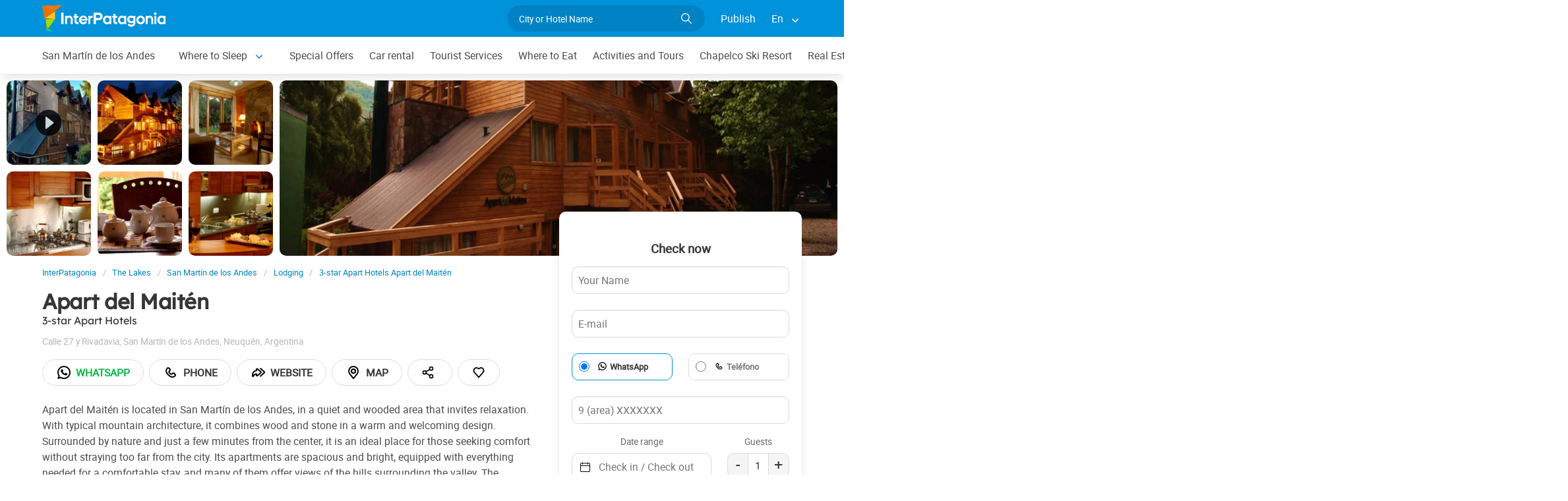

--- FILE ---
content_type: text/html; charset=utf-8
request_url: https://www.interpatagonia.com/sanmartindelosandes/aparthotel-del-maiten_i.html
body_size: 9883
content:
<!doctype html>
<html lang="en">
<head>
    <meta charset="UTF-8">
    <title>Apart del Maitén Apart Hotel in San Martín de los Andes, Chilean Patagonia</title>
    <meta name="description" content="Booking and contact Apart Hotel Apart del Maitén, one of the 3-star Apart Hotels in San Martín de los Andes. See photos, contact data, it's location in the city map and details of the services offered.">
    <link rel="shortcut icon" HREF="https://www.interpatagonia.com/favicon.ico">
    <meta name="viewport" content="width=device-width, initial-scale=1">
    <link rel="alternate" hreflang="es" href="https://www.interpatagonia.com/sanmartindelosandes/aparthotel-del-maiten.html">
    <link rel="alternate" hreflang="en" href="https://www.interpatagonia.com/sanmartindelosandes/aparthotel-del-maiten_i.html">
    <link rel="alternate" media="only screen and (max-width: 640px)" href="https://www.interpatagonia.com/sanmartindelosandes/aparthotel-del-maiten.html">
    <link rel="canonical" href="https://www.interpatagonia.com/sanmartindelosandes/aparthotel-del-maiten_i.html">
    <meta property="og:title" content=" Apart del Maitén, San Martín de los Andes">
    <meta property="og:type" content="hotel">
    <meta property="og:url" content="https://www.interpatagonia.com/sanmartindelosandes/aparthotel-del-maiten_i.html">
    <meta property="og:image" content="https://www.interpatagonia.com/plantillas/18128-top.jpg">
    <meta property="og:site_name" content="InterPatagonia">
    <meta property="fb:admins" content="100002468004753">
    <meta property="og:latitude" content="-40.1633700000" />
    <meta property="og:longitude" content="-71.3521280000" />
    <meta property="og:street-address" content="Calle 27 y Rivadavia" />
    <meta property="og:locality" content="San Martín de los Andes">
    <meta property="og:region" content="Neuquén">
    <meta property="og:postal-code" content="8370" />
    <meta property="og:country-name" content="Argentina">
    <link rel="stylesheet" href="/css5/lib/intlTelInput.css">
    <link rel="stylesheet" href="/css5_desk_ficha_112.css">
    <script type="application/ld+json">
		{
			"@context": "https://schema.org",
			"@type": "LodgingBusiness",
			"name": "Apart del Maitén",
            "aggregateRating" : {
                "ratingValue" : 4.6,
                "@type" : "AggregateRating",
                "reviewCount" : 36
            },
			"description": "Booking and contact Apart Hotel Apart del Maitén, one of the 3-star Apart Hotels in San Martín de los Andes. See photos, contact data, it's location in the city map and details of the services offered.",
            "paymentAccepted": "Cash",
            "telephone": +"542972424445",
                "contactPoint": [
                    {
                      "@type": "ContactPoint",
                      "telephone": +"542944566425",
                      "contactType": "Mobile"
                    },
                    {
                        "@type": "ContactPoint",
                        "telephone": +"542944566425",
                        "contactType": "WhatsApp",
                        "url": "https://wa.me/+542944566425"
                    } 
                ],
            "photo": "https://www.interpatagonia.com/plantillas/18128-top.jpg",
			"image": "https://www.interpatagonia.com/plantillas/18128-top.jpg",
            "geo": {
				"@type": "GeoCoordinates",
				"latitude": "-40.1633700000",
				"longitude": "-71.3521280000"
			},
            "address": {
                "@type": "PostalAddress",
                "streetAddress": "Calle 27 y Rivadavia",
                "addressLocality": "San Martín de los Andes",
                "addressRegion": "Neuquén",
                "postalCode": "8370",
                "addressCountry": "AR"
            }
		}
	</script>
    <meta name="referrer" content="strict-origin-when-cross-origin">
<meta property="fb:pages" content="230522035067">
<!-- Google Tag Manager -->
<script>(function(w,d,s,l,i){w[l]=w[l]||[];w[l].push({'gtm.start':
new Date().getTime(),event:'gtm.js'});var f=d.getElementsByTagName(s)[0],
j=d.createElement(s),dl=l!='dataLayer'?'&l='+l:'';j.async=true;j.src=
'https://www.googletagmanager.com/gtm.js?id='+i+dl;f.parentNode.insertBefore(j,f);
})(window,document,'script','dataLayer','GTM-NDJ6MF4');</script>
<!-- End Google Tag Manager -->
<!-- Global site tag (gtag.js) - Google Analytics -->
<script async src="https://www.googletagmanager.com/gtag/js?id=UA-127448-1"></script>
<script>
  window.dataLayer = window.dataLayer || [];
  function gtag(){dataLayer.push(arguments);}
  gtag('js', new Date());

  gtag('config', 'UA-127448-1');
  //gtag('config', 'G-21MXJ6G6W8');
</script>

</head>
<body itemscope itemtype="http://schema.org/WebPage">
    <!-- Google Tag Manager (noscript) -->
<noscript><iframe src="https://www.googletagmanager.com/ns.html?id=GTM-NDJ6MF4"
height="0" width="0" style="display:none;visibility:hidden"></iframe></noscript>
<!-- End Google Tag Manager (noscript) -->

    <!-- Navegacion principal - logo - buscador - idiomas -->
	<input type="hidden" name="idzona_listado_mapa" value="" id="idzona_listado_mapa" />
	<nav class="navbar is-primary" role="navigation" aria-label="main navigation">
        <div class="container">
            <div class="navbar-brand">
                <a class="navbar-item" href="/">
                    <img src="/img5/svg/interpatagonia.svg" alt="InterPatagonia">
                </a>
            </div>
            <div class="navbar-menu">
                <div class="navbar-end">
                    <div class="navbar-item">
                        <form id="all" autocomplete="off">
                           <span class="modal-close is-large" aria-label="close"></span>
                            <p class="control has-icons-right">
                                <input class="input is-rounded" type="text" id="search" name="search" rel="e" placeholder="City or Hotel Name">
                                <span class="icon is-small is-right">
                                    <img src="/img5/svg/search-w.svg" alt="Web" width="15" height="15" />
                                </span>
                            </p>
                            <p class="csj has-text-grey is-size-7"></p>
                            <div class="res">
                                <div class="mres"></div>
                            </div>
                        </form>
                    </div>
                    <a  href="/publicar/" class="navbar-item">
                    Publish
                  </a>
                    <div class="navbar-item has-dropdown is-hoverable">
                        <a class="navbar-link">
                            En
                        </a>

                        <div class="navbar-dropdown">
                            <a href="/sanmartindelosandes/aparthotel-del-maiten.html" class="navbar-item">
                                Espanol
                            </a>
                            <a href="/sanmartindelosandes/aparthotel-del-maiten_i.html" class="navbar-item">
                                English
                            </a>
                        </div>
                    </div>
                </div>
            </div>
        </div>
    </nav>

    <!-- Navegacion secundaria ciudad -->
    <nav class="navbar" role="navigation" aria-label="main navigation" id="navSec">
        <div class="container">
            <div class="navbar-brand">
                <a role="button" class="navbar-burger burger" aria-label="menu" aria-expanded="false" data-target="navbarBasicExample">
                    <span aria-hidden="true"></span>
                    <span aria-hidden="true"></span>
                    <span aria-hidden="true"></span>
                </a>
            </div>
            <div class="navbar-menu">
                <div class="navbar-start menu">

                    
                    <a href="/sanmartindelosandes/index_i.html" class="navbar-item ">San Martín de los Andes</a>
                    


                    <div class="navbar-item a-dropdown is-hoverable">
                    <a href="/sanmartindelosandes/alojamientos_i.html" class="navbar-item navbar-link">Where to Sleep</a>
                    <div class="navbar-dropdown">
                    <a href="/sanmartindelosandes/alojamientos_i.html" class="navbar-item">Complete list</a>
                    <a href="/sanmartindelosandes/hotels.html" class="navbar-item">Hotels</a>
                    <a href="/sanmartindelosandes/cabins.html" class="navbar-item">Cabins</a>
                    <a href="/sanmartindelosandes/aparthotels.html" class="navbar-item">Apart Hotels</a>
                    <a href="/sanmartindelosandes/hostels_i.html" class="navbar-item">Hostels</a>
                    <a href="/sanmartindelosandes/inns.html" class="navbar-item">Hostelries</a>
                    <a href="/sanmartindelosandes/lodging-mount-chapelco.html" class="navbar-item">Lodging at Mount Chapelco</a>
                    <a href="/sanmartindelosandes/lodging-villa-meliquina.html" class="navbar-item">Accommodation in Villa Meliquina</a>
                    <a href="/sanmartindelosandes/apartments.html" class="navbar-item">Apartments</a>
                    <a href="/sanmartindelosandes/houses.html" class="navbar-item">Private Houses</a>
                    <a href="/sanmartindelosandes/dorms-camping-sites.html" class="navbar-item">Dorms and Camping sites</a>
                    </div>
                    </div>


                    
                    <a href="/sanmartindelosandes/special-offers.html" class="navbar-item ">Special Offers</a>
                    


                    
                    <a href="/sanmartindelosandes/car-rental.html" class="navbar-item ">Car rental</a>
                    


                    
                    <a href="/sanmartindelosandes/serviciosturisticos_i.html" class="navbar-item ">Tourist Services</a>
                    


                    
                    <a href="/sanmartindelosandes/comidas_i.html" class="navbar-item ">Where to Eat</a>
                    


                    
                    <a href="/sanmartindelosandes/paseos_i.html" class="navbar-item ">Activities and Tours</a>
                    


                    
                    <a href="/chapelco/index_i.html" class="navbar-item ">Chapelco Ski Resort</a>
                    


                    
                    <a href="/sanmartindelosandes/inmobiliario_i.html" class="navbar-item ">Real Estate</a>
                    


                    
                    <a href="/pesca/index_i.html" class="navbar-item ">Fly-fishing</a>
                    


                    
                    <a href="/sanmartindelosandes/comollegar_i.html" class="navbar-item ">How to get there</a>
                    


                    
                    <a href="/sanmartindelosandes/compras_i.html" class="navbar-item ">What to Buy</a>
                    


                    
                    <a href="/sanmartindelosandes/profesionales_i.html" class="navbar-item ">Professionals</a>
                    


                    
                    <a href="/sanmartindelosandes/serviciosvarios_i.html" class="navbar-item ">Where to get services</a>
                    


                    <div class="navbar-item a-dropdown is-hoverable">
                    <a href="/sanmartindelosandes/fotos_i.html" class="navbar-item navbar-link">Photo Gallery</a>
                    <div class="navbar-dropdown">
                    <a href="/sanmartindelosandes/fotos_i.html" class="navbar-item">Galery 1</a>
                    <a href="/sanmartindelosandes/fotos1_i.html" class="navbar-item">Galery 2</a>
                    <a href="/sanmartindelosandes/fotos2_i.html" class="navbar-item">Galery 3</a>
                    <a href="/sanmartindelosandes/autumn-photos.html" class="navbar-item">Autumn</a>
                    <a href="/sanmartindelosandes/photos-snow-storm-2017.html" class="navbar-item">Snow in the city</a>
                    </div>
                    </div>


                    
                    <a href="/sanmartindelosandes/historia_i.html" class="navbar-item ">History and Legends</a>
                    


                    <div class="navbar-item has-dropdown is-hoverable">
                        <a class="navbar-link">
                            More
                        </a>
                        <div class="navbar-dropdown vermas">

                        </div>
                    </div>
                </div>
            </div>
        </div>
    </nav>

    <!-- Fotos de cabecera y galeria de fotos -->    
        <div class="top" id="gallery">
        		<a data-pswp-type="vimeo" data-vimeo-url="https://player.vimeo.com/video/1120202910" data-pswp-width="1600" data-pswp-height="900" class="video-thumb">					
        			<picture>		
        				<source srcset="/plantillas/18128-video-01.webp" type="image/webp">	
        				<source srcset="/plantillas/18128-video-01.webp" type="image/jpeg">	
        				<img src="/plantillas/18128-video-01.webp" alt="Apart del maiten" title="Apart del maiten" loading="lazy" class="lightbox icono-video">									
        			</picture>	
        			<img src="/img5/boton-play.png" alt="Video" class="boton-play-overlay">	
        		</a>					
        		<a href="/plantillas/grandes/18128-00Gr.jpg" data-pswp-width="1024" data-pswp-height="768" class="f-00">
        				<img src="/plantillas/18128-00.jpg" alt="3-star Apart Hotels Apart del Maitén">
        		</a>
        		<a href="/plantillas/grandes/18128-01Gr.jpg" data-pswp-width="1024" data-pswp-height="768" class="f-01">
        				<img src="/plantillas/18128-01.jpg" alt="3-star Apart Hotels Apart del Maitén">
        		</a>
        		<a href="/plantillas/grandes/18128-02Gr.jpg" data-pswp-width="1024" data-pswp-height="768" class="f-02">
        				<img src="/plantillas/18128-02.jpg" alt="3-star Apart Hotels Apart del Maitén">
        		</a>
        		<a href="/plantillas/grandes/18128-03Gr.jpg" data-pswp-width="1024" data-pswp-height="768" class="f-03">
        				<img src="/plantillas/18128-03.jpg" alt="3-star Apart Hotels Apart del Maitén">
        		</a>
        		<a href="/plantillas/grandes/18128-04Gr.jpg" data-pswp-width="1024" data-pswp-height="768" class="f-04">
        				<img src="/plantillas/18128-04.jpg" alt="3-star Apart Hotels Apart del Maitén">
        		</a>
        		<a href="/plantillas/grandes/18128-05Gr.jpg" data-pswp-width="1024" data-pswp-height="768" class="f-05">
        				<img src="/plantillas/18128-05.jpg" alt="3-star Apart Hotels Apart del Maitén">
                            <span class="is-size-7">4 MORE PHOTOS</span>
        		</a>
        		<a href="/plantillas/grandes/18128-06Gr.jpg" data-pswp-width="1024" data-pswp-height="768" class="f-06">
        				<img src="/plantillas/18128-06.jpg" alt="3-star Apart Hotels Apart del Maitén">
        		</a>
        		<a href="/plantillas/grandes/18128-07Gr.jpg" data-pswp-width="1024" data-pswp-height="768" class="f-07">
        		</a>
        		<a href="/plantillas/grandes/18128-08Gr.jpg" data-pswp-width="1024" data-pswp-height="768" class="f-08">
        		</a>
        		<a href="/plantillas/grandes/18128-09Gr.jpg" data-pswp-width="1024" data-pswp-height="768" class="f-09">
        		</a>
            <div class="fotog">
                <img src="../plantillas/18128-top.jpg" alt="3-star Apart Hotels Apart del Maitén">
            </div>
        </div>

    <div class="container is-hidden-touch">
        <!-- Breadcrumbs -->
        <nav class="breadcrumb" aria-label="breadcrumbs">
            <ol class="breadcrumb" itemprop="breadcrumb" itemscope itemtype="http://schema.org/BreadcrumbList">
                <li itemprop="itemListElement" itemscope="" itemtype="http://schema.org/ListItem"><a href="/" itemprop="item" title="InterPatagonia"><span itemprop="name">InterPatagonia</span></a>
                    <meta itemprop="url" content="/">
                    <meta itemprop="position" content="1" />
                </li>
                <li itemprop="itemListElement" itemscope="" itemtype="http://schema.org/ListItem"><a href="/loslagos/index_i.html" itemprop="item" title="The Lakes"><span itemprop="name">The Lakes</span></a>
                    <meta itemprop="url" content="/loslagos/index_i.html">
                    <meta itemprop="position" content="2" />
                </li>
                <li itemprop="itemListElement" itemscope="" itemtype="http://schema.org/ListItem"><a href="/sanmartindelosandes/index_i.html" itemprop="item" title="San Martín de los Andes"><span itemprop="name">San Martín de los Andes</span></a>
                    <meta itemprop="url" content="/sanmartindelosandes/index_i.html">
                    <meta itemprop="position" content="3" />
                </li>
                <li itemprop="itemListElement" itemscope="" itemtype="http://schema.org/ListItem"><a href="/sanmartindelosandes/alojamientos_i.html" itemprop="item" title="Lodging"><span itemprop="name">Lodging</span></a>
                    <meta itemprop="url" content="/sanmartindelosandes/alojamientos_i.html">
                    <meta itemprop="position" content="4" />
                </li>
                <li itemprop="itemListElement" itemscope="" itemtype="http://schema.org/ListItem"><a href="/sanmartindelosandes/aparthotel-del-maiten_i.html" itemprop="item" title="3-star Apart Hotels Apart del Maitén"><span itemprop="name">3-star Apart Hotels Apart del Maitén</span></a>
                    <meta itemprop="url" content="/sanmartindelosandes/aparthotel-del-maiten_i.html">
                    <meta itemprop="position" content="5" />
                </li>
            </ol>
        </nav>
    </div>
    <div class="container content">
        <div class="columns">
            <div class="column" itemscope itemtype="http://www.schema.org/LodgingBusiness">

                <!-- Nombre y categoria -->
                <hgroup>
                    <h1 itemprop="name" class="title is-3">Apart del Maitén</h1>
                    <h2 class="subtitle is-6">3-star Apart Hotels <span class="estrellas "></span></h2>
                </hgroup>
                
                <!-- Datos de contacto - mapa - telefonos - whatsapp - sitio web -->
                <p class="has-text-grey-light">
                    <small itemprop="address" itemscope itemtype="http://schema.org/PostalAddress">
                        <span itemprop="streetAddress">Calle 27 y Rivadavia</span>, <span itemprop="addressLocality">San Martín de los Andes</span>, <span itemprop="addressRegion">Neuquén</span>, <span itemprop="addressCountry">Argentina</span>
                    </small>
                </p>
                <div class="buttons">
					
                            <a itemprop="url" href="/rwnew?i=18128"  target="_blank" rel="nofollow" class="button is-rounded wap" data-reck="wa-18128-d"><img src="/img5/svg/whatsapp.svg" alt="Whatsapp" width="24" height="24" />Whatsapp</a>

                            <a href="#!" class="button is-rounded" id="tel" data-reck="te-18128-d"><img src="/img5/svg/telefono.svg" alt="Telefono" width="24" height="24" /> Phone</a>
					
                        
                            <a itemprop="url" href="/r?c=http://www.delmaiten.com" target="_blank" rel="nofollow" class="button is-rounded" data-reck="we-18128-d"><img src="/img5/svg/web.svg" alt="Web" width="24" height="24" />Website</a>
                        
							<span class="button is-rounded" id="map" data-lat="-40.1633700000"  data-lon="-71.3521280000" data-nom="Apart del Maitén" data-rub="3-star Apart Hotels"  data-dir="Calle 27 y Rivadavia"><img src="/img5/svg/mapa.svg" alt="Map" width="24" height="24" /> Map</span>
                        
						<div class="share-container">
							<span class="button is-rounded" id="share-btn" title="Share this page"> <img src="/img5/svg/share.svg" alt="Share this page" width="20" height="20" /></span>
							<div id="share-menu" class="share-menu">
                                <a href="#" id="share-facebook" data-reck="shfb-18128-d"><img src="/img5/svg/facebook-negro.svg" alt="Facebook" width="18" height="18" /> Facebook</a>
                                <a href="#" id="share-whatsapp" data-reck="shwa-18128-d"><img src="/img5/svg/whatsapp.svg" alt="WhatsApp" width="20" height="20" /> WhatsApp</a>
                                <a href="#" id="share-email" data-reck="shem-18128-d"><img src="/img5/svg/email.svg" alt="Share by mail" width="18" height="18" /> Share by mail</a>
                                <a href="#" id="share-copy" data-reck="shlk-18128-d">
								  <img src="/img5/svg/link.svg" alt="Copy Link" width="16" height="16" /> Copy Link
								  <span id="copied-msg" class="copied hidden" style="text-align:right;">Copied&nbsp;</span>
								</a> 
							</div>
						</div>
                        <span class="button is-rounded" id="cor" data-id="18128" data-reck="fav-18128-d"><img src="/img5/svg/heart.svg" alt="Favorito" width="22" height="22"></span>
                </div>
                <div id="telefono" class="notification is-info is-light">
                    <button class="delete"></button>
                     Mobile<strong> <span itemprop="telephone">+54 9 294 4566425</span></strong>
                     Phone<strong> <span itemprop="telephone">+54 2972-424445</span></strong>
                </div>
                <p>Apart del Maitén is located in San Martín de los Andes, in a quiet and wooded area that invites relaxation. With typical mountain architecture, it combines wood and stone in a warm and welcoming design. Surrounded by nature and just a few minutes from the center, it is an ideal place for those seeking comfort without straying too far from the city. Its apartments are spacious and bright, equipped with everything needed for a comfortable stay, and many of them offer views of the hills surrounding the valley. The atmosphere is family-friendly and serene, perfect for both couples and families who want to enjoy Patagonia in a relaxed and well-kept environment.<br />
<br />
The apartments are designed to offer a comfortable experience at any time of the year. They are spacious, functional, and very well lit, with large windows that allow you to enjoy the scenery even from the inside. They are equipped with a full kitchen, radiator heating, and cozy living areas, ideal for relaxing after a day of hiking, skiing,strolling by the lake.<br />
<br />
It is just a few minutes from the city center, with easy access to shops, restaurants, and services, but far enough away to ensure a complete rest, without noisecrowds.</p>
                
                <!-- Promociones  -->



                    <p class="subtitle is-5">Services</p>
                    <ul class="servicios">
                            <li>Accommodation for 4 people</li>
                            <li>Accommodation for 6 people</li>
                            <li>Barbecue area</li>
                            <li>Bathtub</li>
                            <li>Fireplace</li>
                            <li>Free parking</li>
                            <li>Free Wi-Fi</li>
                            <li>Heating</li>
                            <li>Housekeeping</li>
                            <li>Safe box in the room</li>
                            <li>Shower</li>
                            <li>Tableware</li>
                            <li>TV</li>
                            <li>Whirlpool tub</li>
                            <li>Distance to the airport: 21 Km</li>
                            <li>Cocina completa</li>
                    </ul>

            </div>

            <!-- Columna derecha con formulario y promocion  -->
                <div class="column is-one-third">

                    <!-- Formulario de contacto -->
                    <div class="panel ">
                        <div class="panel-form" id="pf">
                        <p class="panel-heading has-text-centered">Check now</p>

                        <form method="post" name="form" id="formulario-email" onsubmit="return postEnvia()">
                            <input type="hidden" name="idcliente" value="18128">
                            <input type="hidden" name="envia" value="principal">
                            <input type="hidden" name="vista" class="vista" value="1">
                            <input type="hidden" name="Dispositivo" value="Escritorio">
                            <input type="hidden" id="Referencia" value="San Martín de los Andes → 3-star Apart Hotels">
                            <input type="hidden" id="UrlReferencia" value="https://www.interpatagonia.com/sanmartindelosandes/aparthotel-del-maiten_i.html">
                            
                            


                            <div class="columns">
                                <div class="column">
                                    <input type="text" name="Nombre" id="Nombre" placeholder="Your Name" class="datos" required>
                                </div>
                            </div>
                            <div class="columns">
                                <div class="column">
                                    <input type="email" name="Email" id="Email" placeholder="E-mail" class="datos" required>
                                </div>
                            </div>
                            <div class="columns" style="margin-bottom: 0;">
                                <div class="column">
                                    <div class="radiobtn">
                                        <input type="radio" name="WhatsApp" id="WhatsApp" value="w" checked> 
                                        <label class="label w" for="WhatsApp">WhatsApp</label>
                                    </div>
                                </div>
                                <div class="column">
                                    <div class="radiobtn">
                                        <input type="radio" name="WhatsApp" id="Tele" value="t">
                                        <label class="label p" for="Tele">Teléfono</label>
                                    </div>
                                </div>
                            </div>
                            <div class="columns" style="height:50px;margin-top:0px;">
                                <div class="column">
                                    <input type="tel" name="Telefono" id="Telefono" placeholder="9 (area) XXXXXXX" class="datos" required>
                                </div>
                            </div>


                            <div class="columns selec-fecha">
                                <div class="column">
                                    <label class="label c" for="CheckIn_CheckOut">Date range</label>
                                    <input type="text" name="CheckIn_CheckOut" id="CheckIn_CheckOut" placeholder="Check in / Check out" class="fecha" autocomplete="off"  aria-label="Date range" required>
                                    <span class="icon-calendario">
                                        <img src="/img5/svg/calendar.svg" alt="Date range" width="15" height="15">
                                    </span>
                                </div>
                                <div class="column is-4">
                                    <label for="Adultos" class="label c">Guests</label>
                                    <div class="count">
                                        <span class="men">-</span>
                                        <input type="number" name="Adultos" id="Adultos" class="datos" value="1" required  min="1" max="20">
                                        <span class="mas">+</span>
                                    </div>
                                </div>
                            </div>
                            <div class="columns" style="height: 45px">
                                <div class="column">
                                    <label class="label f" for="Fechas_f"><input type="checkbox" name="Fechas" id="Fechas" value="Flexibles">I have flexible dates for my trip</label>
                                </div>
                            </div>


                            <div class="columns">
                                <div class="column">
                                    <textarea name="Consulta"  id="Consulta" placeholder="Comments" class="datos" rows="3" required></textarea>
                                </div>
                            </div>
                            <div class="columns">
                                <div class="column">
                                    <input type="submit" value="Send inquiry" id="sf" class="button is-fullwidth is-info">
                                </div>
                            </div>
                            <div class="columns">
                                <div class="column pt-1">
                                    <label class="checkbox ml-0">
                                        <input type="checkbox" id="news" name="news" value="1" checked="true">
                                        I want to receive special offers and news in my email
                                    </label>
                                </div>
                            </div>
                        </form>
                        </div>
                    </div>
                </div>
        </div>
    </div>


        <!-- Carrusel alojamiento -->
        <div class="container mt-5 mb-5" id="sl">
           <hr>
            <h2 class="subtitle is-4 has-text-centered mb-4"><a target="_blank" href="/sanmartindelosandes/alojamientos_i.html">Hotels and ccommodations in  San Martín de los Andes</a></h2>
            <section class="section">
                <div class="container">


                    <div class="swiffy-slider slider-item-show4 slider-item-show2-sm slider-item-reveal slider-nav-visible slider-nav-page slider-indicators-round slider-indicators-outside slider-indicators-sm">
                       <ul class="slider-container">
                            <li class="card">
                                <div class="card-image is-relative">
                                    <figure class="image is-4by3">
                                        <a href="/sanmartindelosandes/alquileres-las-elcira_i.html" target="_blank">
                                        <img src="/plantillas/16978-00.jpg" alt="Las Elcira" data-reck="fo-16978-d">
                                            </a>
                                    </figure>
                                </div>
                                <div class="card-content">
                                    <p class="is-size-7">Lodging at Mount Chapelco</p>
                                    <p class="title is-6"><a href="/sanmartindelosandes/alquileres-las-elcira_i.html" target="_blank" data-reck="na-18128-d">Las Elcira</a></p>

                                </div>
                            </li>
                            <li class="card">
                                <div class="card-image is-relative">
                                    <figure class="image is-4by3">
                                        <a href="/sanmartindelosandes/cabanas-woodland_i.html" target="_blank">
                                        <img src="/plantillas/429-00.jpg" alt="Woodland" data-reck="fo-429-d">
                                            </a>
                                    </figure>
                                </div>
                                <div class="card-content">
                                    <p class="is-size-7">3-star Cabins</p>
                                    <p class="title is-6"><a href="/sanmartindelosandes/cabanas-woodland_i.html" target="_blank" data-reck="na-18128-d">Woodland</a></p>

                                </div>
                            </li>
                            <li class="card">
                                <div class="card-image is-relative">
                                    <figure class="image is-4by3">
                                        <a href="/sanmartindelosandes/aparthotel-kalasur_i.html" target="_blank">
                                        <img src="/plantillas/27767-00.jpg" alt="Apart Kalasur" data-reck="fo-27767-d">
                                            </a>
                                    </figure>
                                </div>
                                <div class="card-content">
                                    <p class="is-size-7">3-star Apart Hotels</p>
                                    <p class="title is-6"><a href="/sanmartindelosandes/aparthotel-kalasur_i.html" target="_blank" data-reck="na-18128-d">Apart Kalasur</a></p>

                                </div>
                            </li>
                            <li class="card">
                                <div class="card-image is-relative">
                                    <figure class="image is-4by3">
                                        <a href="/sanmartindelosandes/cabanas-el-refugio-de-montana_i.html" target="_blank">
                                        <img src="/plantillas/26380-00.jpg" alt="El Refugio de Montaña" data-reck="fo-26380-d">
                                            </a>
                                    </figure>
                                </div>
                                <div class="card-content">
                                    <p class="is-size-7">Lodging at Mount Chapelco</p>
                                    <p class="title is-6"><a href="/sanmartindelosandes/cabanas-el-refugio-de-montana_i.html" target="_blank" data-reck="na-18128-d">El Refugio de Montaña</a></p>

                                </div>
                            </li>
                            <li class="card">
                                <div class="card-image is-relative">
                                    <figure class="image is-4by3">
                                        <a href="/sanmartindelosandes/cabanas-pradera_i.html" target="_blank">
                                        <img src="/plantillas/37430-00.jpg" alt="Cabañas Pradera" data-reck="fo-37430-d">
                                            </a>
                                    </figure>
                                </div>
                                <div class="card-content">
                                    <p class="is-size-7">Cabins</p>
                                    <p class="title is-6"><a href="/sanmartindelosandes/cabanas-pradera_i.html" target="_blank" data-reck="na-18128-d">Cabañas Pradera</a></p>

                                </div>
                            </li>
                            <li class="card">
                                <div class="card-image is-relative">
                                    <figure class="image is-4by3">
                                        <a href="/sanmartindelosandes/propiedades-asgard_i.html" target="_blank">
                                        <img src="/plantillas/34870-00.jpg" alt="Asgard" data-reck="fo-34870-d">
                                            </a>
                                    </figure>
                                </div>
                                <div class="card-content">
                                    <p class="is-size-7">Temporary rental </p>
                                    <p class="title is-6"><a href="/sanmartindelosandes/propiedades-asgard_i.html" target="_blank" data-reck="na-18128-d">Asgard</a></p>

                                </div>
                            </li>
                            <li class="card">
                                <div class="card-image is-relative">
                                    <figure class="image is-4by3">
                                        <a href="/sanmartindelosandes/alquileres-antu-hue-sur_i.html" target="_blank">
                                        <img src="/plantillas/28117-00.jpg" alt="Antu - Hue Sur" data-reck="fo-28117-d">
                                            </a>
                                    </figure>
                                </div>
                                <div class="card-content">
                                    <p class="is-size-7">3-star Cabins</p>
                                    <p class="title is-6"><a href="/sanmartindelosandes/alquileres-antu-hue-sur_i.html" target="_blank" data-reck="na-18128-d">Antu - Hue Sur</a></p>

                                </div>
                            </li>
                            <li class="card">
                                <div class="card-image is-relative">
                                    <figure class="image is-4by3">
                                        <a href="/sanmartindelosandes/hotel-los-antiguos_i.html" target="_blank">
                                        <img src="/plantillas/23808-00.jpg" alt="Antiguos Hotel" data-reck="fo-23808-d">
                                            </a>
                                    </figure>
                                </div>
                                <div class="card-content">
                                    <p class="is-size-7">3-star hotels</p>
                                    <p class="title is-6"><a href="/sanmartindelosandes/hotel-los-antiguos_i.html" target="_blank" data-reck="na-18128-d">Antiguos Hotel</a></p>

                                </div>
                            </li>
                            <li class="card">
                                <div class="card-image is-relative">
                                    <figure class="image is-4by3">
                                        <a href="/sanmartindelosandes/aparthotel-de-sol-a-sol_i.html" target="_blank">
                                        <img src="/plantillas/37468-00.jpg" alt="De Sol a Sol" data-reck="fo-37468-d">
                                            </a>
                                    </figure>
                                </div>
                                <div class="card-content">
                                    <p class="is-size-7">3-star Cabins</p>
                                    <p class="title is-6"><a href="/sanmartindelosandes/aparthotel-de-sol-a-sol_i.html" target="_blank" data-reck="na-18128-d">De Sol a Sol</a></p>

                                </div>
                            </li>
                            <li class="card">
                                <div class="card-image is-relative">
                                    <figure class="image is-4by3">
                                        <a href="/sanmartindelosandes/propiedades-cabana-pichi-ruka_i.html" target="_blank">
                                        <img src="/plantillas/34271-00.jpg" alt="Cabañas y Domos" data-reck="fo-34271-d">
                                            </a>
                                    </figure>
                                </div>
                                <div class="card-content">
                                    <p class="is-size-7">Cabins</p>
                                    <p class="title is-6"><a href="/sanmartindelosandes/propiedades-cabana-pichi-ruka_i.html" target="_blank" data-reck="na-18128-d">Cabañas y Domos</a></p>

                                </div>
                            </li>
                            <li class="card">
                                <div class="card-image is-relative">
                                    <figure class="image is-4by3">
                                        <a href="/sanmartindelosandes/aparthotel-niwen_i.html" target="_blank">
                                        <img src="/plantillas/33646-00.jpg" alt="Niwen" data-reck="fo-33646-d">
                                            </a>
                                    </figure>
                                </div>
                                <div class="card-content">
                                    <p class="is-size-7">3-star Cabins</p>
                                    <p class="title is-6"><a href="/sanmartindelosandes/aparthotel-niwen_i.html" target="_blank" data-reck="na-18128-d">Niwen</a></p>

                                </div>
                            </li>
                            <li class="card">
                                <div class="card-image is-relative">
                                    <figure class="image is-4by3">
                                        <a href="/sanmartindelosandes/propiedades-casa-en-lago-meliquina_i.html" target="_blank">
                                        <img src="/plantillas/20782-00.jpg" alt="Casa Lago Meliquina" data-reck="fo-20782-d">
                                            </a>
                                    </figure>
                                </div>
                                <div class="card-content">
                                    <p class="is-size-7">Accommodation in Lago Meliquina (36,3 Km. from San Martín de los Andes)</p>
                                    <p class="title is-6"><a href="/sanmartindelosandes/propiedades-casa-en-lago-meliquina_i.html" target="_blank" data-reck="na-18128-d">Casa Lago Meliquina</a></p>

                                </div>
                            </li>
                            <li class="card">
                                <div class="card-image is-relative">
                                    <figure class="image is-4by3">
                                        <a href="/meliquina/cabanas-melihue_i.html" target="_blank">
                                        <img src="/plantillas/30550-00.jpg" alt="Melihue" data-reck="fo-30550-d">
                                            </a>
                                    </figure>
                                </div>
                                <div class="card-content">
                                    <p class="is-size-7">Accommodation in Lago Meliquina (36,3 Km. from San Martín de los Andes)</p>
                                    <p class="title is-6"><a href="/meliquina/cabanas-melihue_i.html" target="_blank" data-reck="na-18128-d">Melihue</a></p>

                                </div>
                            </li>
                            <li class="card">
                                <div class="card-image is-relative">
                                    <figure class="image is-4by3">
                                        <a href="/sanmartindelosandes/cabanas-arique_i.html" target="_blank">
                                        <img src="/plantillas/36434-00.jpg" alt="Arique" data-reck="fo-36434-d">
                                            </a>
                                    </figure>
                                </div>
                                <div class="card-content">
                                    <p class="is-size-7">3-star Apart Hotels</p>
                                    <p class="title is-6"><a href="/sanmartindelosandes/cabanas-arique_i.html" target="_blank" data-reck="na-18128-d">Arique</a></p>

                                </div>
                            </li>
                            <li class="card">
                                <div class="card-image is-relative">
                                    <figure class="image is-4by3">
                                        <a href="/sanmartindelosandes/cabanas-antilhue_i.html" target="_blank">
                                        <img src="/plantillas/445-00.jpg" alt="Antilhue Cabañas" data-reck="fo-445-d">
                                            </a>
                                    </figure>
                                </div>
                                <div class="card-content">
                                    <p class="is-size-7">2-star Cabins</p>
                                    <p class="title is-6"><a href="/sanmartindelosandes/cabanas-antilhue_i.html" target="_blank" data-reck="na-18128-d">Antilhue Cabañas</a></p>
                                        <a href="/sanmartindelosandes/cabanas-antilhue_i.html" class="precio i_i" target="_blank" rel="nofollow" data-reck="re-18128-d"><span><strong>AR$ 80000.00</strong></span></a>

                                </div>
                            </li>
                        <li class="card">
                            <div class="card-image is-relative">
                                <figure class="image is-4by3">
                                    <a href="/sanmartindelosandes/alojamientos_i.html"><img src="https://www.interpatagonia.com/img5/sfa.png" alt="View more lodging"></a>
                                </figure>
                            </div>
                            <div class="card-content">
                                <p class="is-size-7">San Martín de los Andes</p>
                                <p class="title is-6"><a href="/sanmartindelosandes/alojamientos_i.html">View more lodging</a></p>
                            </div>
                        </li>
                    </ul>
                    <button type="button" class="slider-nav"></button>
                    <button type="button" class="slider-nav slider-nav-next"></button>
                     </div>
                </div>
            </section>
        </div>


    <!-- Pie de pagina -->
    <footer class="footer">
        <div class="container">
            <div class="columns">
                <div class="column is-two-fifths">
                    <p class="is-size-4">Subscription to the newsletter</p>
                    <form id="newsletter" name="newsletter" method="post"  class="columns is-multiline">
                       <div class="column is-half">
                        <input type="hidden" name="msg" value="Thank you very much for subscribing to our newsletter!&lt;br&gt;We will be in touch soon.">
                        <div>
                        <label for="Nombrenews" class="label">Enter your full name</label>
                        <div class="control has-icons-left">
                            <input name="Nombre" id="Nombrenews" type="text" class="input" placeholder="Enter your full name" required>
                            <span class="icon is-small is-left">
                                <img src="/img5/svg/user.svg" alt="Newsletter" width="15" height="15" />
                            </span>
                        </div>
                        </div>
                        </div>
                        <div class="column is-half">
                        <label for="Emailnews" class="label">Enter your Email</label>
                        <div class="control has-icons-left">
                            <input name="Email" id="Emailnews" type="email" class="input" placeholder="Enter your Email" autocomplete="on" required>
                            <span class="icon is-small is-left">
                                <img src="/img5/svg/email.svg" alt="Newsletter" width="15" height="15" />
                            </span>
                        </div>
                        </div>
                        <div class="column is-full">
                        <button class="button is-success">Subscribe!</button>
                        </div>
                    </form>
                </div>
                <div class="column has-text-right">
                    <div class="buttons is-right">
                        <a href="https://www.facebook.com/interpatagonia" class="button social" target="_blank">
                            <span class="icon is-small">
                                <img src="/img5/svg/facebook.svg" alt="Facebook" width="20">
                            </span>
                        </a>
                        <a href="https://twitter.com/interpatagonia" class="button social" target="_blank">
                            <span class="icon is-small">
                                <img src="/img5/svg/twitter.svg" alt="Twitter" width="20">
                            </span>
                        </a>
                        <a href="https://www.instagram.com/interpatagonia/" class="button social" target="_blank">
                            <span class="icon is-small">
                                <img src="/img5/svg/instagram.svg" alt="Instagram">
                            </span>
                        </a>
                    </div>
                    <p><a href="https://interwa.com/la-empresa/" target="_blank">About us</a> - <a href="#modal-tyc" id="tyc">Terms and conditions</a> - <a href="#modal-ctc" id="ctc">Contact</a> - <a  href="/publicar/">Publish establishment</a></p>
                    <p class="is-size-7">Ratings and Reviews: &copy; TripAdvisor<br>
                        <a href="/index_i.html">InterPatagonia</a> - Touristic Information about <a href="/sanmartindelosandes/index_i.html">San Martín de los Andes</a> - Apart del Maitén<br>
                        &copy; InterPatagonia 2002-2026 Prohibida su reproducción total o parcial. Derechos de Autor 675245 Ley 11723

                    </p>

                </div>
            </div>
        </div>
    </footer>

    <div class="brands">
        <div class="container">
            <small>Organiza tu viaje con: <a href="https://www.welcomeuruguay.com/" target="_blank">welcomeuruguay.com</a> | <a href="https://www.welcomechile.com/" target="_blank">welcomechile.com</a></small>
        </div>
    </div>

    <!-- Modal mapa -->
    <div class="modal" id="modal-mapa">
        <div class="modal-background"></div>
        <div class="modal-content">
            <div id="mapa"></div>
        </div>
        <button class="modal-close is-large" aria-label="close"></button>
    </div>
   
    <!-- Modal favoritos -->
    <div class="modal" id="selcor">
        <div class="modal-background"></div>
        <div class="modal-content">
            <div class="box">
                <div class="tit">
                    Favorite Accommodations 
                    <button class="close" onclick="closeAll()"></button>
                </div>
                <form method="post" id="formsel" name="formsel" onsubmit="return postEnviaf()">
                    <input type="hidden" name="Dispositivo" value="Escritorio">
                    <input type="hidden" name="Referencia" id="Referencia" value="San Martín de los Andes → 3-star Apart Hotels">
                    <div id='items'></div>
                </form>
            </div>
        </div>
        <button class="modal-close is-large" aria-label="close"></button>
    </div>
    
    <!-- Modal envia mas -->
    <div class="modal" id="enviamas">
        <div class="modal-background"></div>
        <div class="modal-content">
            <div class="box">
                <form method="post" id="formmas">
                <input type="hidden" name="Dispositivo" value="Escritorio">
                <input type="hidden" name="Referencia" id="Referencia" value="San Martín de los Andes → 3-star Apart Hotels">
                <input type="hidden" name="UrlReferencia" id="UrlReferencia" value="">
                <input type="hidden" name="idcliente" value="18128">
                <input type="hidden" name="envia" id="envia" value="sugeridos">
                <div id='itemsf'></div>
                </form>
            </div>
        </div>
        <button class="modal-close is-large" aria-label="close"></button>
    </div>
    
    <!-- Modal envia success -->
    <div class="modal" id="success">
        <div class="modal-background"></div>
        <div class="modal-content">
            <div class="box" id="msj"></div>
        </div>
        <button class="modal-close is-large" aria-label="close"></button>
    </div>

    <!-- Modal promo temporal -->
    <div class="modal" id="modal-prm">
       <div class="modal-background"></div>
        <div class="modal-card promo-temp">
            <header class="modal-card-head">
                <p><strong></strong></p></p>
            </header>
            <section class="modal-card-body">
				<p class="is-size-7"></p>
			</section>
            <footer class="modal-card-foot">
            </footer>
        </div>
    </div>
  
    <!-- Modal terminos y condiciones -->
    <div class="modal" id="modal-tyc">
        <div class="modal-background"></div>
        <div class="modal-card">
            <header class="modal-card-head">
                <p class="modal-card-title">Terminos y condiciones</p>
                <button class="delete" aria-label="close"></button>
            </header>
            <section class="modal-card-body"></section>
            <footer class="modal-card-foot">
                <button class="button">Cerrar</button>
            </footer>
        </div>
    </div>

    <!-- Modal contacto -->
    <div class="modal" id="modal-ctc">
       <div class="modal-background"></div>
        <div class="modal-card">
            <header class="modal-card-head">
                <p class="modal-card-title">Contacto</p>
            </header>
            <section class="modal-card-body">
            </section>
            <footer class="modal-card-foot">
                <small>* Recuerda completar tus datos correctamente para poder recibir una respuesta.</small>
            </footer>
        </div>
        <button class="modal-close is-large" aria-label="close"></button>
    </div>
<script>
    const Idioma = "i";
    const Ttel ="Example <strong>Phone</strong> number";
    const Twap ="Example <strong>WhatsApp</strong> number";
    const IDcliente = 18128;
    const IDciudad = 3;
    const Ciudad = "San Martín de los Andes";
    const IDrubro = 12;
    const Rubro = "3-star Apart Hotels";
    const IDopcion = 1;
    const Masivo = 1;
    const Tgras = "Thank you";
    const Mensaje = "Your message has been sent successfully!";
    const ErrorMensaje = "Message could not be sent";
    const Teliminado = "Removed from favorites";
    const Formwap = "1";
    const Paismin = "ar";
    const Ddi = "54"; 
</script>

<script src="/js5/lib/intlTelInput.min.js"></script>
<script src="/js5_desk_ficha_961.js"></script>

<script type="module">

    // evita doble init
    if (!window.__uiLibsInit) window.__uiLibsInit = {};
    const once = window.__uiLibsInit;

    // Swiffy solo si hay slider
    if (!once.swiffy) {
        const hasSwiffy = document.querySelector('.swiffy-slider');
        if (hasSwiffy) {
            const { swiffyslider } = await import('/js5/lib/swiffy-slider.esm.1.6.0.min.js');
            // exponelo solo si realmente se necesita en otro lado
            // window.swiffyslider = swiffyslider;
            swiffyslider.init();
            once.swiffy = true;
        }
    }

    // PhotoSwipe solo si hay #gallery
    if (!once.photoswipe) {
        const gallery = document.querySelector('#gallery');
        const hasItems = gallery && gallery.querySelector('a');
        if (hasItems) {
            const { default: PhotoSwipeLightbox } = await import('/js5/lib/photoswipe-lightbox.esm.min.js');

            const lightbox = new PhotoSwipeLightbox({
                gallery: '#gallery',
                children: 'a',
                pswpModule: () => import('/js5/lib/photoswipe.esm.min.js')
            });

            lightbox.init();

            // expone solo si otro JS lo usa
            window.lightbox = lightbox;
            window.dispatchEvent(new CustomEvent('lightbox:init', { detail: { lightbox } }));

            once.photoswipe = true;
        }
    }
    
</script>


<script>
  var _paq = window._paq = window._paq || [];
  /* tracker methods like "setCustomDimension" should be called before "trackPageView" */
  _paq.push(['trackPageView']);
  _paq.push(['enableLinkTracking']);
  (function() {
    var u="//stats.interwa.com/";
    _paq.push(['setTrackerUrl', u+'mtp']);
    _paq.push(['setSiteId', '2']);
    var d=document, g=d.createElement('script'), s=d.getElementsByTagName('script')[0];
    g.async=true; g.src=u+'mtj'; s.parentNode.insertBefore(g,s);
  })();
</script>



</body>
</html>
